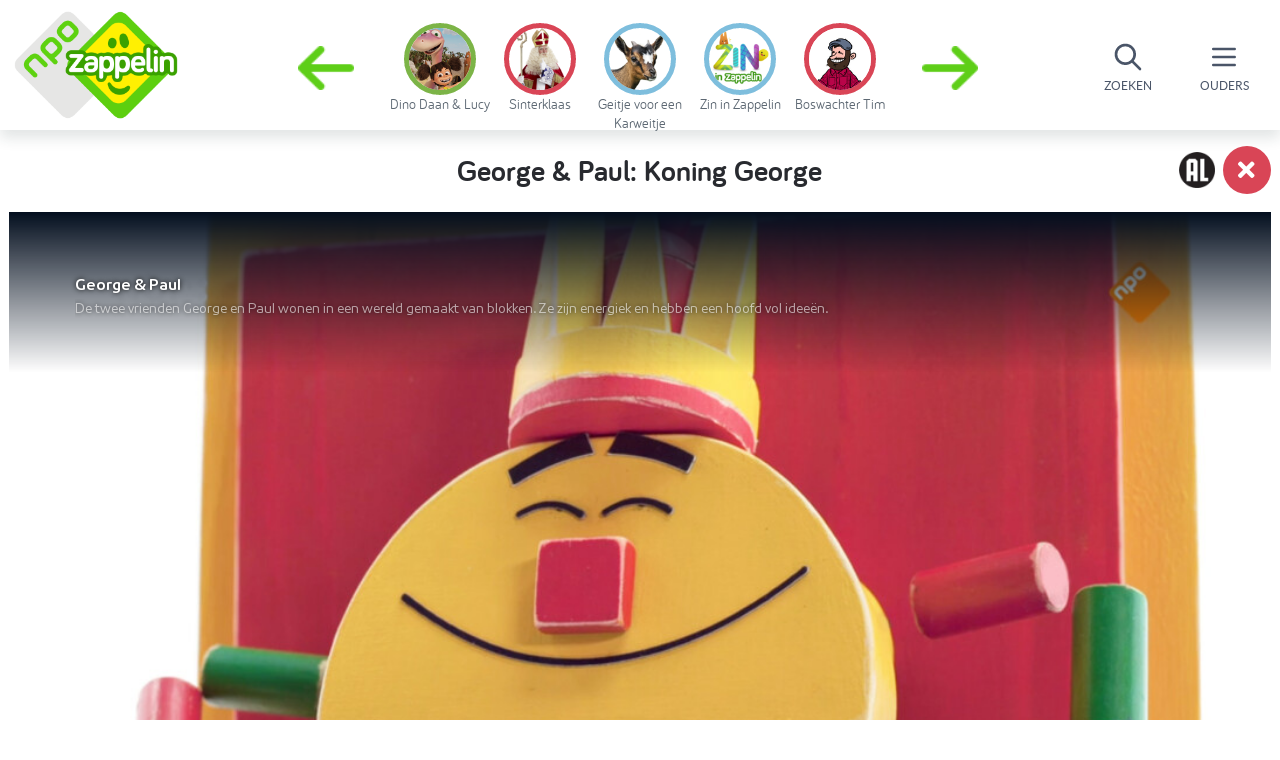

--- FILE ---
content_type: text/html; charset=utf-8
request_url: https://www.zappelin.nl/kinderfilmpjes/programmas/george-paul/gemist/VPWON_1226934
body_size: 9796
content:
<!DOCTYPE html>
<!--[if lt IE 9]>
<script src="http://html5shiv.googlecode.com/svn/trunk/html5.js" type="text/javascript"></script>
<![endif]-->
<!--[if IE 8]>    <html lang="en" class="no-js ie8"> <![endif]-->
<!--[if IE 9]>    <html lang="en" class="no-js ie9"> <![endif]-->
<!--[if IE 11]>   <html lang="en" class="no-js ie11"> <![endif]-->
<html class='no-js' lang='nl'>
<!--<![endif]-->
<head>
<meta charset='utf-8'>
<meta content='width=device-width, initial-scale=1, maximum-scale=1.0' name='viewport'>
<meta content='IE=edge,chrome=1' http-equiv='X-UA-Compatible'>
<meta content='{ enabled: 1, castId: B20A629E }' name='chromecast'>
<meta content='kDV-1mgKrAylu8JFMrpkHcfaJZJ2cmxQCjdmkVv1tPM' name='google-site-verification'>
<meta content='69f9cafcaa2452438dc721b162dff615' name='p:domain_verify'>
<meta content='georgepaul.videos.VPWON_1226934' name='sitestatTag'>
<meta content='app-id=428263410' name='apple-itunes-app'>
<meta content='De twee vrienden George en Paul wonen in een wereld gemaakt van blokken. Ze zijn energiek en hebben een hoofd vol ideeën.' name='description'>
<meta content='/gemist.%23%3CVideosPresenter:0x00007fc087044210%3E' name='canonicalLink'>

<meta content='https://static.zappelin.nl/assets/share-6974dbdc84cee8bd5cacc14dcf9e2ba487463d903c3dc710d6d26cbe7228c17a.jpg' name='og:image'>
<meta content='1024' name='og:image:width'>
<meta content='1024' name='og:image:height'>

<title>George &amp; Paul: Koning George - George &amp; Paul - Zappelin</title>
<link rel="stylesheet" media="screen" href="https://static.zappelin.nl/assets/application-9b7e7dd8b1128333b443d5088f04cf691a71c1dd9ee7877eddd1194375fea28a.css" />
<link rel="stylesheet" media="screen" href="https://static.zappelin.nl/packs/css/application-eacc247f.css" />
<meta name="csrf-param" content="authenticity_token" />
<meta name="csrf-token" content="li9NBCEZHa40YMCY7vkoU14ieJt4ihbpfHj3Gssr35QmqoGjnBVqNyFma1GXgQmhF5aPE8Yy5iWuVOFmAzwiNA==" />
<script src="https://static.zappelin.nl/assets/modernizr.custom.66908-377b83d5ce28b2bf313fb61078c17182bfab9229fcaab14c4d28cbf8f1bfa280.js"></script>
<script>
  window.ccmWrapperVersion = "v1.1";
</script>
<script src="https://static.zappelin.nl/packs/js/cookies-1d2d97851a63dcf34d7d.js"></script>


</head>
<body class='is-ready body--child flex flex-column xl:min-h-screen'>
<div class='flex-initial z-50'>
<div class='z-50 mobile-menu is-hidden l-full-screen-overlay' data-toggle='mobile-menu'>
<div class='mobile-menu__close' data-behavior='toggle' data-target='mobile-menu'></div>
<div class='mobile-menu__inner'>
<a href="/"><div class='mobile-menu__logo'></div>
</a><div class='search-bar--mobile-menu'>
<form class="search-bar search-bar--full search-bar--mobile-menu" action="/zoeken" accept-charset="UTF-8" method="get"><input name="utf8" type="hidden" value="&#x2713;" autocomplete="off" />
<div class='search-bar__icon'></div>
<input type="text" name="q" id="q" value="" placeholder="Zoek..." class="form-input search-bar__input" data-id="parent-search-bar-mobile" />
</form>

</div>
<a class="mobile-menu__item" href="/tv-kijken/gids">Gids</a>

<a class="mobile-menu__item" href="/programmas">Programma&#39;s</a>

<a class="mobile-menu__item" href="/diy">DIY</a>

<a class="mobile-menu__item" href="/jarig">Jarig</a>

<a class="mobile-menu__item u-relative" href="/acties"><div class='badge badge--featured-link'></div>
Acties
</a>
<a class="mobile-menu__item" href="/nieuws">Nieuws</a>

<a class="mobile-menu__item" href="/podcasts">Podcasts</a>

<a class="mobile-menu__item" href="/wekker">Wekker</a>

</div>
</div>

<div class='u-hide-l'>
<div class='absolute right-0 z-40 flex'>
<div class='inline-block parent-menu-btn rounded flex flex-col relative justify-center items-center text-gray-700' data-behavior='toggle' data-focus-on='parent-search-bar-mobile' data-target='mobile-menu'>
<svg class='block h-6 w-6' fill='none' stroke='currentColor' viewBox='0 0 24 24' xmlns='http://www.w3.org/2000/svg'>
<path d='M21 21l-6-6m2-5a7 7 0 11-14 0 7 7 0 0114 0z' stroke-linecap='round' stroke-linejoin='round' stroke-width='2'></path>
</svg>
<div class='parent-menu-btn__text'>Zoeken</div>
</div>
<div class='inline-block parent-menu-btn flex flex-col relative justify-center items-center text-gray-700' data-behavior='toggle' data-target='mobile-menu'>
<svg class='block h-6 w-6' fill='none' stroke='currentColor' viewBox='0 0 24 24' xmlns='http://www.w3.org/2000/svg'>
<path d='M4 6h16M4 12h16M4 18h16' stroke-linecap='round' stroke-linejoin='round' stroke-width='2'></path>
</svg>
<div class='badge badge--featured-link badge--small-hamburger'></div>
<div class='parent-menu-btn__text'>Ouders</div>
</div>
</div>
</div>
<div class='u-hide-l-down u-clearfix' data-behavior='parent-menu'>
<div class='parent-menu overflow-hidden parent-menu--dynamic'>
<div class='parent-menu__bar'>
<div class='flex flex-row-reverse flex-align-center height-100 bg-white'>
<div class='parent-menu-btn parent-menu-btn__close mr-2' data-control='parent-menu'></div>
<div class='flex flex-col items-end xl:flex-row xl:items-center justify-evenly h-full'>
<nav>
<a class="font-bariol font-bold px-3 py-3 ml-2 font-lg text-gray-700 hover:text-white hover:bg-gray-700 rounded-lg " href="/tv-kijken/gids">Gids</a>

<a class="font-bariol font-bold px-3 py-3 ml-2 font-lg text-gray-700 hover:text-white hover:bg-gray-700 rounded-lg " href="/programmas">Programma&#39;s</a>

<a class="font-bariol font-bold px-3 py-3 ml-2 font-lg text-gray-700 hover:text-white hover:bg-gray-700 rounded-lg " href="/diy">DIY</a>

<a class="font-bariol font-bold px-3 py-3 ml-2 font-lg text-gray-700 hover:text-white hover:bg-gray-700 rounded-lg " href="/jarig">Jarig</a>

<a href="/acties"><span class='font-bariol font-bold px-3 py-3 ml-4 font-lg text-gray-700 hover:text-white hover:bg-gray-700 rounded-lg relative '>
<div class='badge badge--featured-link'></div>
Acties
</span>
</a>
<a class="font-bariol font-bold px-3 py-3 ml-2 font-lg text-gray-700 hover:text-white hover:bg-gray-700 rounded-lg " href="/nieuws">Nieuws</a>

<a class="font-bariol font-bold px-3 py-3 ml-2 font-lg text-gray-700 hover:text-white hover:bg-gray-700 rounded-lg " href="/podcasts">Podcasts</a>

<a class="font-bariol font-bold px-3 py-3 ml-2 font-lg text-gray-700 hover:text-white hover:bg-gray-700 rounded-lg " href="/wekker">Wekker</a>

</nav>
<span>
<form class="relative ml-4" action="/zoeken" accept-charset="UTF-8" method="get"><input name="utf8" type="hidden" value="&#x2713;" autocomplete="off" />
<input class='font-lg font-medium block w-64 bg-gray-400 border border-transparent rounded-lg py-3 px-3 text-sm placeholder-gray-900 focus:outline-none focus:bg-gray-200 focus:border-white focus:ring-white focus:text-gray-900 focus:placeholder-gray-500 sm:text-sm' data-id='parent-search-bar' name='q' placeholder='Zoek...' type='text'>
<input class='search-bar__icon' type='submit' value=''>
</form>

</span>
</div>

</div>
</div>
</div>
</div>
<div class='drop-shadow bar lg:flex'>
<div class='flex-0'>
<a class="logo" data-behavior="audio-on-hover" data-src="https://static.zappelin.nl/assets/zappelin-0a6ff10aec73d6c8ba09ac93a5eac413e1fd9d6c26b0a6abb98dc605e4c2fa47.mp3" href="/"></a>
</div>
<div class='character-links-wrapper'>
<div class='character-links'>
<span data-behavior="react" data-react-class="Caroussel" data-react-props="{&quot;characters&quot;:[{&quot;name&quot;:&quot;Geitje voor een Karweitje&quot;,&quot;audio_url&quot;:&quot;https://static.zappelin.nl/attachments/characters/000/000/175/audios/original/Lege_audio.mp3?1765812143&quot;,&quot;image_url&quot;:&quot;https://static.zappelin.nl/attachments/characters/000/000/175/images/menu/Geitje_karakter_subsite.png?1765812143&quot;,&quot;background_color&quot;:&quot;#7EBEDD&quot;,&quot;slug&quot;:&quot;geitje-voor-een-karweitje&quot;,&quot;id&quot;:175},{&quot;name&quot;:&quot;Zin in Zappelin&quot;,&quot;audio_url&quot;:&quot;https://static.zappelin.nl/attachments/characters/000/000/176/audios/original/Lege_audio_%281%29.mp3?1767688128&quot;,&quot;image_url&quot;:&quot;https://static.zappelin.nl/attachments/characters/000/000/176/images/menu/zin_in_zappelin_logo.png?1767688128&quot;,&quot;background_color&quot;:&quot;#7EBEDD&quot;,&quot;slug&quot;:&quot;zin-in-zappelin&quot;,&quot;id&quot;:176},{&quot;name&quot;:&quot;Boswachter Tim&quot;,&quot;audio_url&quot;:&quot;https://static.zappelin.nl/attachments/characters/000/000/094/audios/original/Boswachter_Tim.mp3?1633421721&quot;,&quot;image_url&quot;:&quot;https://static.zappelin.nl/attachments/characters/000/000/094/images/menu/Tim-BB.png?1604478846&quot;,&quot;background_color&quot;:&quot;#D94556&quot;,&quot;slug&quot;:&quot;boswachter-tim&quot;,&quot;id&quot;:94},{&quot;name&quot;:&quot;Mojo Fliptop&quot;,&quot;audio_url&quot;:&quot;https://static.zappelin.nl/attachments/characters/000/000/173/audios/original/Lege_audio.mp3?1757594103&quot;,&quot;image_url&quot;:&quot;https://static.zappelin.nl/attachments/characters/000/000/173/images/menu/Mojo-fliptop-zappelin.png?1757594103&quot;,&quot;background_color&quot;:&quot;#7EBEDD&quot;,&quot;slug&quot;:&quot;mojo-fliptop&quot;,&quot;id&quot;:173},{&quot;name&quot;:&quot;Lena&#39;s Dieren&quot;,&quot;audio_url&quot;:&quot;https://static.zappelin.nl/attachments/characters/000/000/170/audios/original/lenasdieren.mp3?1747990047&quot;,&quot;image_url&quot;:&quot;https://static.zappelin.nl/attachments/characters/000/000/170/images/menu/Lena&#39;s_dieren.png?1745562980&quot;,&quot;background_color&quot;:&quot;#E79A3D&quot;,&quot;slug&quot;:&quot;lena-s-dieren&quot;,&quot;id&quot;:170},{&quot;name&quot;:&quot;De cadeaufabriek&quot;,&quot;audio_url&quot;:&quot;https://static.zappelin.nl/attachments/characters/000/000/167/audios/original/Lege_audio.mp3?1733990367&quot;,&quot;image_url&quot;:&quot;https://static.zappelin.nl/attachments/characters/000/000/167/images/menu/Cadeaufabriek_Vierkant_Zappelin.png?1733990367&quot;,&quot;background_color&quot;:&quot;#FFF00A&quot;,&quot;slug&quot;:&quot;de-cadeaufabriek&quot;,&quot;id&quot;:167},{&quot;name&quot;:&quot;Ta-daaa&quot;,&quot;audio_url&quot;:&quot;https://static.zappelin.nl/attachments/characters/000/000/165/audios/original/06-Tadaaa-op-zwart-_AudioTrimmer.com_.mp3?1732704633&quot;,&quot;image_url&quot;:&quot;https://static.zappelin.nl/attachments/characters/000/000/165/images/menu/karakter_Tadaaa.png?1731078128&quot;,&quot;background_color&quot;:&quot;#FFF00A&quot;,&quot;slug&quot;:&quot;ta-daaa&quot;,&quot;id&quot;:165},{&quot;name&quot;:&quot;Yoga mee met Roos&quot;,&quot;audio_url&quot;:&quot;https://static.zappelin.nl/attachments/characters/000/000/105/audios/original/07_VO_YOGA_MEE_MET_ROOS_mp3.mp3?1622554223&quot;,&quot;image_url&quot;:&quot;https://static.zappelin.nl/attachments/characters/000/000/105/images/menu/Karakterpagina_yoyoga-1.png?1616143802&quot;,&quot;background_color&quot;:&quot;#FFF00A&quot;,&quot;slug&quot;:&quot;yoga-mee-met-roos&quot;,&quot;id&quot;:105},{&quot;name&quot;:&quot;Paw Patrol&quot;,&quot;audio_url&quot;:&quot;https://static.zappelin.nl/attachments/characters/000/000/163/audios/original/Paw_Patrol.mp3?1726228552&quot;,&quot;image_url&quot;:&quot;https://static.zappelin.nl/attachments/characters/000/000/163/images/menu/paw-patrol-zappelin.png?1727357564&quot;,&quot;background_color&quot;:&quot;#7EBEDD&quot;,&quot;slug&quot;:&quot;paw-patrol&quot;,&quot;id&quot;:163},{&quot;name&quot;:&quot;Zappelin Mini&#39;s&quot;,&quot;audio_url&quot;:&quot;https://static.zappelin.nl/attachments/characters/000/000/151/audios/original/Zappelin_mini&#39;s_audio.mp3?1700731185&quot;,&quot;image_url&quot;:&quot;https://static.zappelin.nl/attachments/characters/000/000/151/images/menu/Zappelin_Mini&#39;s.png?1700477307&quot;,&quot;background_color&quot;:&quot;#7EBEDD&quot;,&quot;slug&quot;:&quot;zappelin-mini-s&quot;,&quot;id&quot;:151},{&quot;name&quot;:&quot;Zappelin Brigade&quot;,&quot;audio_url&quot;:&quot;https://static.zappelin.nl/attachments/characters/000/000/138/audios/original/Zappelin-brigade.mp3?1680188794&quot;,&quot;image_url&quot;:&quot;https://static.zappelin.nl/attachments/characters/000/000/138/images/menu/Zappelin_Brigade.png?1714472842&quot;,&quot;background_color&quot;:&quot;#7CB447&quot;,&quot;slug&quot;:&quot;zappelin-brigade&quot;,&quot;id&quot;:138},{&quot;name&quot;:&quot;Muizenhuis&quot;,&quot;audio_url&quot;:&quot;https://static.zappelin.nl/attachments/characters/000/000/155/audios/original/Muizenhuis_stem..mp3?1709562264&quot;,&quot;image_url&quot;:&quot;https://static.zappelin.nl/attachments/characters/000/000/155/images/menu/Muizenhuis.png?1709544621&quot;,&quot;background_color&quot;:&quot;#FFF00A&quot;,&quot;slug&quot;:&quot;muizenhuis&quot;,&quot;id&quot;:155},{&quot;name&quot;:&quot;Soy&quot;,&quot;audio_url&quot;:&quot;https://static.zappelin.nl/attachments/characters/000/000/114/audios/original/Soy.mp3?1633421705&quot;,&quot;image_url&quot;:&quot;https://static.zappelin.nl/attachments/characters/000/000/114/images/menu/soy_karakter.png?1631011326&quot;,&quot;background_color&quot;:&quot;#E79A3D&quot;,&quot;slug&quot;:&quot;soy&quot;,&quot;id&quot;:114},{&quot;name&quot;:&quot;Jottum&quot;,&quot;audio_url&quot;:&quot;https://static.zappelin.nl/attachments/characters/000/000/137/audios/original/jottum.mp3?1679400605&quot;,&quot;image_url&quot;:&quot;https://static.zappelin.nl/attachments/characters/000/000/137/images/menu/jottum_nieuwe_karakter.png?1732629690&quot;,&quot;background_color&quot;:&quot;#7EBEDD&quot;,&quot;slug&quot;:&quot;jottum&quot;,&quot;id&quot;:137},{&quot;name&quot;:&quot;Ezel Chiel&quot;,&quot;audio_url&quot;:&quot;https://static.zappelin.nl/attachments/characters/000/000/152/audios/original/Ezel_Chiel.mp3?1703013168&quot;,&quot;image_url&quot;:&quot;https://static.zappelin.nl/attachments/characters/000/000/152/images/menu/ezelchiel1.png?1703013168&quot;,&quot;background_color&quot;:&quot;#D94556&quot;,&quot;slug&quot;:&quot;ezel-chiel&quot;,&quot;id&quot;:152},{&quot;name&quot;:&quot;Ezelsoren&quot;,&quot;audio_url&quot;:&quot;https://static.zappelin.nl/attachments/characters/000/000/099/audios/original/VO_Ezelsoren.mp3?1607079944&quot;,&quot;image_url&quot;:&quot;https://static.zappelin.nl/attachments/characters/000/000/099/images/menu/KarakterAfbl_Ezelsoren_V2.png?1612798750&quot;,&quot;background_color&quot;:&quot;#15A521&quot;,&quot;slug&quot;:&quot;ezelsoren&quot;,&quot;id&quot;:99},{&quot;name&quot;:&quot;Agent Binky&quot;,&quot;audio_url&quot;:&quot;https://static.zappelin.nl/attachments/characters/000/000/145/audios/original/Agent_Binky.mp3?1691410402&quot;,&quot;image_url&quot;:&quot;https://static.zappelin.nl/attachments/characters/000/000/145/images/menu/agent_binky.png?1691410402&quot;,&quot;background_color&quot;:&quot;#D94556&quot;,&quot;slug&quot;:&quot;agent-binky&quot;,&quot;id&quot;:145},{&quot;name&quot;:&quot;Ukkepukkies&quot;,&quot;audio_url&quot;:&quot;https://static.zappelin.nl/attachments/characters/000/000/128/audios/original/ukkepukkies.mp3?1662031482&quot;,&quot;image_url&quot;:&quot;https://static.zappelin.nl/attachments/characters/000/000/128/images/menu/ukkepukkies.png?1662031482&quot;,&quot;background_color&quot;:&quot;#FFF00A&quot;,&quot;slug&quot;:&quot;ukkepukkies&quot;,&quot;id&quot;:128},{&quot;name&quot;:&quot;Sprookjes met Roos&quot;,&quot;audio_url&quot;:&quot;https://static.zappelin.nl/attachments/characters/000/000/136/audios/original/Sprookjes_met_Roos.mp3?1671807704&quot;,&quot;image_url&quot;:&quot;https://static.zappelin.nl/attachments/characters/000/000/136/images/menu/Sprookjes_met_Roos.png?1671807704&quot;,&quot;background_color&quot;:&quot;#D94556&quot;,&quot;slug&quot;:&quot;sprookjes-met-roos&quot;,&quot;id&quot;:136},{&quot;name&quot;:&quot;Nurdys&quot;,&quot;audio_url&quot;:&quot;https://static.zappelin.nl/attachments/characters/000/000/149/audios/original/Audio_Nurdys.mp3?1696854429&quot;,&quot;image_url&quot;:&quot;https://static.zappelin.nl/attachments/characters/000/000/149/images/menu/Nurdy_png.png?1696854429&quot;,&quot;background_color&quot;:&quot;#7EBEDD&quot;,&quot;slug&quot;:&quot;nurdys&quot;,&quot;id&quot;:149},{&quot;name&quot;:&quot;De Smurfen&quot;,&quot;audio_url&quot;:&quot;https://static.zappelin.nl/attachments/characters/000/000/060/audios/original/smurfen.mp3?1561024730&quot;,&quot;image_url&quot;:&quot;https://static.zappelin.nl/attachments/characters/000/000/060/images/menu/ZPLS_SmurfenKarakterThumbnail_V2.png?1630067086&quot;,&quot;background_color&quot;:&quot;#7CB447&quot;,&quot;slug&quot;:&quot;de-smurfen&quot;,&quot;id&quot;:60},{&quot;name&quot;:&quot;Biff \u0026 Chip&quot;,&quot;audio_url&quot;:&quot;https://static.zappelin.nl/attachments/characters/000/000/146/audios/original/Biff-en-Chip.mp3?1691486517&quot;,&quot;image_url&quot;:&quot;https://static.zappelin.nl/attachments/characters/000/000/146/images/menu/Biff___Chip.png?1691486517&quot;,&quot;background_color&quot;:&quot;#15A521&quot;,&quot;slug&quot;:&quot;biff-chip&quot;,&quot;id&quot;:146},{&quot;name&quot;:&quot;Kabam&quot;,&quot;audio_url&quot;:&quot;https://static.zappelin.nl/attachments/characters/000/000/133/audios/original/KABAM.mp3?1669638016&quot;,&quot;image_url&quot;:&quot;https://static.zappelin.nl/attachments/characters/000/000/133/images/menu/KABAM.png?1669638016&quot;,&quot;background_color&quot;:&quot;#7EBEDD&quot;,&quot;slug&quot;:&quot;kabam&quot;,&quot;id&quot;:133},{&quot;name&quot;:&quot;Prinses Spiegelbelle&quot;,&quot;audio_url&quot;:&quot;https://static.zappelin.nl/attachments/characters/000/000/127/audios/original/prinses-spiegelbelle.mp3?1662031105&quot;,&quot;image_url&quot;:&quot;https://static.zappelin.nl/attachments/characters/000/000/127/images/menu/prinses-spiegelbelle.png?1662031105&quot;,&quot;background_color&quot;:&quot;#E79A3D&quot;,&quot;slug&quot;:&quot;prinses-spiegelbelle&quot;,&quot;id&quot;:127},{&quot;name&quot;:&quot;De Boterhamshow&quot;,&quot;audio_url&quot;:&quot;https://static.zappelin.nl/attachments/characters/000/000/020/audios/original/De_Boterhamshow.mp3?1534504209&quot;,&quot;image_url&quot;:&quot;https://static.zappelin.nl/attachments/characters/000/000/020/images/menu/DeBoterhamshow.png?1596682991&quot;,&quot;background_color&quot;:&quot;#D94556&quot;,&quot;slug&quot;:&quot;de-boterhamshow&quot;,&quot;id&quot;:20},{&quot;name&quot;:&quot;Het herriehofje&quot;,&quot;audio_url&quot;:&quot;https://static.zappelin.nl/attachments/characters/000/000/125/audios/original/Het_Herriehofje.mp3?1649251276&quot;,&quot;image_url&quot;:&quot;https://static.zappelin.nl/attachments/characters/000/000/125/images/menu/Optie_1.png?1649251276&quot;,&quot;background_color&quot;:&quot;#7EBEDD&quot;,&quot;slug&quot;:&quot;het-herriehofje&quot;,&quot;id&quot;:125},{&quot;name&quot;:&quot;Pinokkio&quot;,&quot;audio_url&quot;:&quot;https://static.zappelin.nl/attachments/characters/000/000/121/audios/original/ZPL_PinokkioAudio_V1.mp3?1641564304&quot;,&quot;image_url&quot;:&quot;https://static.zappelin.nl/attachments/characters/000/000/121/images/menu/ZPL_PinokkioKarakterIcon_V1.png?1641564304&quot;,&quot;background_color&quot;:&quot;#7EBEDD&quot;,&quot;slug&quot;:&quot;pinokkio&quot;,&quot;id&quot;:121},{&quot;name&quot;:&quot;Tappy de Tapdanser&quot;,&quot;audio_url&quot;:&quot;https://static.zappelin.nl/attachments/characters/000/000/119/audios/original/ZPL_TappyDeTapdanser_Audio.mp3?1640011402&quot;,&quot;image_url&quot;:&quot;https://static.zappelin.nl/attachments/characters/000/000/119/images/menu/ZPL_TappyTapdanser_Avatar_V1.png?1638195595&quot;,&quot;background_color&quot;:&quot;#D94556&quot;,&quot;slug&quot;:&quot;tappy-de-tapdanser&quot;,&quot;id&quot;:119},{&quot;name&quot;:&quot;Ieniemienie&quot;,&quot;audio_url&quot;:&quot;https://static.zappelin.nl/attachments/characters/000/000/015/audios/original/ieniemienie.mp3?1535373435&quot;,&quot;image_url&quot;:&quot;https://static.zappelin.nl/attachments/characters/000/000/015/images/menu/Ieniemienie.png?1596682990&quot;,&quot;background_color&quot;:&quot;#65D1C6&quot;,&quot;slug&quot;:&quot;ieniemienie&quot;,&quot;id&quot;:15},{&quot;name&quot;:&quot;Pino&quot;,&quot;audio_url&quot;:&quot;https://static.zappelin.nl/attachments/characters/000/000/013/audios/original/pino.mp3?1535373408&quot;,&quot;image_url&quot;:&quot;https://static.zappelin.nl/attachments/characters/000/000/013/images/menu/Pino.png?1596682990&quot;,&quot;background_color&quot;:&quot;#15A521&quot;,&quot;slug&quot;:&quot;pino&quot;,&quot;id&quot;:13},{&quot;name&quot;:&quot;Elmo&quot;,&quot;audio_url&quot;:&quot;https://static.zappelin.nl/attachments/characters/000/000/011/audios/original/elmo.mp3?1535373445&quot;,&quot;image_url&quot;:&quot;https://static.zappelin.nl/attachments/characters/000/000/011/images/menu/Zappelin-Elmo.png?1614154956&quot;,&quot;background_color&quot;:&quot;#D94556&quot;,&quot;slug&quot;:&quot;elmo&quot;,&quot;id&quot;:11},{&quot;name&quot;:&quot;Buurvrouw Rian \u0026 Postbode Bert&quot;,&quot;audio_url&quot;:&quot;https://static.zappelin.nl/attachments/characters/000/000/115/audios/original/Buurvrouw_Rian_en_postbode_Bert.mp3?1633421739&quot;,&quot;image_url&quot;:&quot;https://static.zappelin.nl/attachments/characters/000/000/115/images/menu/postbode_en_buurvrouw.png?1632834202&quot;,&quot;background_color&quot;:&quot;#FFF00A&quot;,&quot;slug&quot;:&quot;buurvrouw-rian-postbode-bert&quot;,&quot;id&quot;:115},{&quot;name&quot;:&quot;HipHopHop&quot;,&quot;audio_url&quot;:&quot;https://static.zappelin.nl/attachments/characters/000/000/097/audios/original/VO_HipHopHop.mp3?1607079956&quot;,&quot;image_url&quot;:&quot;https://static.zappelin.nl/attachments/characters/000/000/097/images/menu/HHH_-_karakter_afbeelding_2kopie.png?1597221187&quot;,&quot;background_color&quot;:&quot;#7EBEDD&quot;,&quot;slug&quot;:&quot;hiphophop&quot;,&quot;id&quot;:97},{&quot;name&quot;:&quot;Lief Monster&quot;,&quot;audio_url&quot;:&quot;https://static.zappelin.nl/attachments/characters/000/000/110/audios/original/Lief_Monster.mp3?1630587677&quot;,&quot;image_url&quot;:&quot;https://static.zappelin.nl/attachments/characters/000/000/110/images/menu/LiefMonster.png?1630587677&quot;,&quot;background_color&quot;:&quot;#D94556&quot;,&quot;slug&quot;:&quot;lief-monster&quot;,&quot;id&quot;:110},{&quot;name&quot;:&quot;Vreemde Eend&quot;,&quot;audio_url&quot;:&quot;https://static.zappelin.nl/attachments/characters/000/000/107/audios/original/VreemdeEend.mp3?1626940249&quot;,&quot;image_url&quot;:&quot;https://static.zappelin.nl/attachments/characters/000/000/107/images/menu/Vreemdeeend.png?1624260097&quot;,&quot;background_color&quot;:&quot;#D94556&quot;,&quot;slug&quot;:&quot;vreemde-eend&quot;,&quot;id&quot;:107},{&quot;name&quot;:&quot;Woezel \u0026 Pip&quot;,&quot;audio_url&quot;:&quot;https://static.zappelin.nl/attachments/characters/000/000/008/audios/original/woezel-pip.mp3?1535373829&quot;,&quot;image_url&quot;:&quot;https://static.zappelin.nl/attachments/characters/000/000/008/images/menu/WoezelEnPip.png?1596682989&quot;,&quot;background_color&quot;:&quot;#7EBEDD&quot;,&quot;slug&quot;:&quot;woezel-pip&quot;,&quot;id&quot;:8},{&quot;name&quot;:&quot;Jill&quot;,&quot;audio_url&quot;:&quot;https://static.zappelin.nl/attachments/characters/000/000/103/audios/original/VO_JILL_V2.mp3?1620383703&quot;,&quot;image_url&quot;:&quot;https://static.zappelin.nl/attachments/characters/000/000/103/images/menu/Jillgoed.png?1614588644&quot;,&quot;background_color&quot;:&quot;#7EBEDD&quot;,&quot;slug&quot;:&quot;jill&quot;,&quot;id&quot;:103},{&quot;name&quot;:&quot;Het Zandkasteel&quot;,&quot;audio_url&quot;:&quot;https://static.zappelin.nl/attachments/characters/000/000/018/audios/original/het_zandkasteel.mp3?1534504278&quot;,&quot;image_url&quot;:&quot;https://static.zappelin.nl/attachments/characters/000/000/018/images/menu/Zandkasteel.png?1596682990&quot;,&quot;background_color&quot;:&quot;#FFF00A&quot;,&quot;slug&quot;:&quot;het-zandkasteel&quot;,&quot;id&quot;:18},{&quot;name&quot;:&quot;Nils Holgersson&quot;,&quot;audio_url&quot;:&quot;https://static.zappelin.nl/attachments/characters/000/000/030/audios/original/Nils_Holgersson.mp3?1544191974&quot;,&quot;image_url&quot;:&quot;https://static.zappelin.nl/attachments/characters/000/000/030/images/menu/Nils_Holgersson.png?1596682992&quot;,&quot;background_color&quot;:&quot;#7EBEDD&quot;,&quot;slug&quot;:&quot;nils-holgersson&quot;,&quot;id&quot;:30},{&quot;name&quot;:&quot;Teletubbies&quot;,&quot;audio_url&quot;:&quot;https://static.zappelin.nl/attachments/characters/000/000/022/audios/original/teletubbies.mp3?1540903584&quot;,&quot;image_url&quot;:&quot;https://static.zappelin.nl/attachments/characters/000/000/022/images/menu/teletubbies.png?1596682991&quot;,&quot;background_color&quot;:&quot;#7EBEDD&quot;,&quot;slug&quot;:&quot;teletubbies&quot;,&quot;id&quot;:22},{&quot;name&quot;:&quot;Joe&quot;,&quot;audio_url&quot;:&quot;https://static.zappelin.nl/attachments/characters/000/000/027/audios/original/Fenna_-_Joe.mp3?1541496654&quot;,&quot;image_url&quot;:&quot;https://static.zappelin.nl/attachments/characters/000/000/027/images/menu/ZPLK_Joe.png?1596682992&quot;,&quot;background_color&quot;:&quot;#FFF00A&quot;,&quot;slug&quot;:&quot;joe&quot;,&quot;id&quot;:27},{&quot;name&quot;:&quot;Poesjes&quot;,&quot;audio_url&quot;:&quot;https://static.zappelin.nl/attachments/characters/000/000/033/audios/original/Poesjes.mp3?1544192140&quot;,&quot;image_url&quot;:&quot;https://static.zappelin.nl/attachments/characters/000/000/033/images/menu/Poesjes.png?1596682992&quot;,&quot;background_color&quot;:&quot;#15A521&quot;,&quot;slug&quot;:&quot;poesjes&quot;,&quot;id&quot;:33},{&quot;name&quot;:&quot;Abi&quot;,&quot;audio_url&quot;:&quot;https://static.zappelin.nl/attachments/characters/000/000/001/audios/original/abi.mp3?1535373934&quot;,&quot;image_url&quot;:&quot;https://static.zappelin.nl/attachments/characters/000/000/001/images/menu/Abi_transparant.png?1596682988&quot;,&quot;background_color&quot;:&quot;#FFF00A&quot;,&quot;slug&quot;:&quot;abi&quot;,&quot;id&quot;:1},{&quot;name&quot;:&quot;Sien van Sellingen&quot;,&quot;audio_url&quot;:&quot;https://static.zappelin.nl/attachments/characters/000/000/007/audios/original/sien-van-sellingen.mp3?1535373842&quot;,&quot;image_url&quot;:&quot;https://static.zappelin.nl/attachments/characters/000/000/007/images/menu/Sien_transparant.png?1596682989&quot;,&quot;background_color&quot;:&quot;#15A521&quot;,&quot;slug&quot;:&quot;sien-van-sellingen&quot;,&quot;id&quot;:7},{&quot;name&quot;:&quot;Tumblies&quot;,&quot;audio_url&quot;:&quot;https://static.zappelin.nl/attachments/characters/000/000/002/audios/original/tumblies.mp3?1535373924&quot;,&quot;image_url&quot;:&quot;https://static.zappelin.nl/attachments/characters/000/000/002/images/menu/Tumblies.png?1596682988&quot;,&quot;background_color&quot;:&quot;#E79A3D&quot;,&quot;slug&quot;:&quot;tumblies&quot;,&quot;id&quot;:2},{&quot;name&quot;:&quot;Olivia&quot;,&quot;audio_url&quot;:&quot;https://static.zappelin.nl/attachments/characters/000/000/071/audios/original/OliviaGOED.mp3?1562313047&quot;,&quot;image_url&quot;:&quot;https://static.zappelin.nl/attachments/characters/000/000/071/images/menu/oliviakarakterkopie.png?1596682998&quot;,&quot;background_color&quot;:&quot;#7EBEDD&quot;,&quot;slug&quot;:&quot;olivia&quot;,&quot;id&quot;:71},{&quot;name&quot;:&quot;Purk&quot;,&quot;audio_url&quot;:&quot;https://static.zappelin.nl/attachments/characters/000/000/014/audios/original/purk.mp3?1535373423&quot;,&quot;image_url&quot;:&quot;https://static.zappelin.nl/attachments/characters/000/000/014/images/menu/Purk.png?1596682990&quot;,&quot;background_color&quot;:&quot;#FFF00A&quot;,&quot;slug&quot;:&quot;purk&quot;,&quot;id&quot;:14},{&quot;name&quot;:&quot;Nora zoekt een sport&quot;,&quot;audio_url&quot;:&quot;https://static.zappelin.nl/attachments/characters/000/000/005/audios/original/nora-zoekt-een-sport.mp3?1535373872&quot;,&quot;image_url&quot;:&quot;https://static.zappelin.nl/attachments/characters/000/000/005/images/menu/nora_transparant.png?1596682989&quot;,&quot;background_color&quot;:&quot;#65D1C6&quot;,&quot;slug&quot;:&quot;nora-zoekt-een-sport&quot;,&quot;id&quot;:5},{&quot;name&quot;:&quot;Clangers&quot;,&quot;audio_url&quot;:&quot;https://static.zappelin.nl/attachments/characters/000/000/055/audios/original/Lege_audio.mp3?1731599007&quot;,&quot;image_url&quot;:&quot;https://static.zappelin.nl/attachments/characters/000/000/055/images/menu/ClangersKarakters.png?1596682995&quot;,&quot;background_color&quot;:&quot;#7EBEDD&quot;,&quot;slug&quot;:&quot;clangers&quot;,&quot;id&quot;:55},{&quot;name&quot;:&quot;Bob de Bouwer&quot;,&quot;audio_url&quot;:&quot;https://static.zappelin.nl/attachments/characters/000/000/057/audios/original/bob-de-bouwer.mp3?1559122763&quot;,&quot;image_url&quot;:&quot;https://static.zappelin.nl/attachments/characters/000/000/057/images/menu/KarakterBobdeBouwer.png?1596682995&quot;,&quot;background_color&quot;:&quot;#7EBEDD&quot;,&quot;slug&quot;:&quot;bob-de-bouwer&quot;,&quot;id&quot;:57},{&quot;name&quot;:&quot;Inui&quot;,&quot;audio_url&quot;:&quot;https://static.zappelin.nl/attachments/characters/000/000/044/audios/original/Inui.mp3?1562147385&quot;,&quot;image_url&quot;:&quot;https://static.zappelin.nl/attachments/characters/000/000/044/images/menu/Inui.png?1596682993&quot;,&quot;background_color&quot;:&quot;#65D1C6&quot;,&quot;slug&quot;:&quot;inui&quot;,&quot;id&quot;:44},{&quot;name&quot;:&quot;Raad eens hoeveel...&quot;,&quot;audio_url&quot;:&quot;https://static.zappelin.nl/attachments/characters/000/000/075/audios/original/RaadEensHoeveelIkVanJeHou.mp3?1562326563&quot;,&quot;image_url&quot;:&quot;https://static.zappelin.nl/attachments/characters/000/000/075/images/menu/raadeens.png?1596682999&quot;,&quot;background_color&quot;:&quot;#15A521&quot;,&quot;slug&quot;:&quot;raad-eens-hoeveel&quot;,&quot;id&quot;:75},{&quot;name&quot;:&quot;Nelli \u0026 Nora&quot;,&quot;audio_url&quot;:&quot;https://static.zappelin.nl/attachments/characters/000/000/046/audios/original/Nelli_en_Nora.mp3?1544193688&quot;,&quot;image_url&quot;:&quot;https://static.zappelin.nl/attachments/characters/000/000/046/images/menu/nellinora.png?1596682994&quot;,&quot;background_color&quot;:&quot;#FFF00A&quot;,&quot;slug&quot;:&quot;nelli-nora&quot;,&quot;id&quot;:46},{&quot;name&quot;:&quot;Tip de Muis&quot;,&quot;audio_url&quot;:&quot;https://static.zappelin.nl/attachments/characters/000/000/063/audios/original/tip-de-muis.mp3?1561363325&quot;,&quot;image_url&quot;:&quot;https://static.zappelin.nl/attachments/characters/000/000/063/images/menu/TipdeMuisKarakterIcon.png?1596682997&quot;,&quot;background_color&quot;:&quot;#D94556&quot;,&quot;slug&quot;:&quot;tip-de-muis&quot;,&quot;id&quot;:63},{&quot;name&quot;:&quot;Moomin Vallei&quot;,&quot;audio_url&quot;:&quot;https://static.zappelin.nl/attachments/characters/000/000/090/audios/original/Moomin_Vallei.mp3?1583138187&quot;,&quot;image_url&quot;:&quot;https://static.zappelin.nl/attachments/characters/000/000/090/images/menu/KarakterAfbl_MoominVallei_V2.png?1612788404&quot;,&quot;background_color&quot;:&quot;#7EBEDD&quot;,&quot;slug&quot;:&quot;moomin-vallei&quot;,&quot;id&quot;:90},{&quot;name&quot;:&quot;Buurman \u0026 Buurman&quot;,&quot;audio_url&quot;:&quot;https://static.zappelin.nl/attachments/characters/000/000/048/audios/original/buurman-buurman.mp3?1547551229&quot;,&quot;image_url&quot;:&quot;https://static.zappelin.nl/attachments/characters/000/000/048/images/menu/BB.png?1596682994&quot;,&quot;background_color&quot;:&quot;#D94556&quot;,&quot;slug&quot;:&quot;buurman-buurman&quot;,&quot;id&quot;:48},{&quot;name&quot;:&quot;Kerst met Linus&quot;,&quot;audio_url&quot;:&quot;https://static.zappelin.nl/attachments/characters/000/000/134/audios/original/kerst-met-linus.mp3?1671550279&quot;,&quot;image_url&quot;:&quot;https://static.zappelin.nl/attachments/characters/000/000/134/images/menu/kerst-met-linuss.png?1669912980&quot;,&quot;background_color&quot;:&quot;#7EBEDD&quot;,&quot;slug&quot;:&quot;kerst-met-linus&quot;,&quot;id&quot;:134},{&quot;name&quot;:&quot;Klumpies&quot;,&quot;audio_url&quot;:&quot;https://static.zappelin.nl/attachments/characters/000/000/068/audios/original/Klumpies.mp3?1562226520&quot;,&quot;image_url&quot;:&quot;https://static.zappelin.nl/attachments/characters/000/000/068/images/menu/KlumpiesKarakterIcon.png?1596682998&quot;,&quot;background_color&quot;:&quot;#FFF00A&quot;,&quot;slug&quot;:&quot;klumpies&quot;,&quot;id&quot;:68},{&quot;name&quot;:&quot;Noddy de detective&quot;,&quot;audio_url&quot;:&quot;https://static.zappelin.nl/attachments/characters/000/000/062/audios/original/NoddyDeDetective.mp3?1562855955&quot;,&quot;image_url&quot;:&quot;https://static.zappelin.nl/attachments/characters/000/000/062/images/menu/Noddy.png?1596682997&quot;,&quot;background_color&quot;:&quot;#15A521&quot;,&quot;slug&quot;:&quot;noddy-de-detective&quot;,&quot;id&quot;:62},{&quot;name&quot;:&quot;Masha en de Beer&quot;,&quot;audio_url&quot;:&quot;https://static.zappelin.nl/attachments/characters/000/000/058/audios/original/masha-en-de-beer.mp3?1559647841&quot;,&quot;image_url&quot;:&quot;https://static.zappelin.nl/attachments/characters/000/000/058/images/menu/ZPLK_MachaEnDeBeer.png?1596682996&quot;,&quot;background_color&quot;:&quot;#D94556&quot;,&quot;slug&quot;:&quot;masha-en-de-beer&quot;,&quot;id&quot;:58},{&quot;name&quot;:&quot;Olly&quot;,&quot;audio_url&quot;:&quot;https://static.zappelin.nl/attachments/characters/000/000/031/audios/original/Olly.mp3?1544192009&quot;,&quot;image_url&quot;:&quot;https://static.zappelin.nl/attachments/characters/000/000/031/images/menu/Olly.png?1596682992&quot;,&quot;background_color&quot;:&quot;#65D1C6&quot;,&quot;slug&quot;:&quot;olly&quot;,&quot;id&quot;:31},{&quot;name&quot;:&quot;Bollie \u0026 Billie&quot;,&quot;audio_url&quot;:&quot;https://static.zappelin.nl/attachments/characters/000/000/067/audios/original/BollieEnBillie.mp3?1562226444&quot;,&quot;image_url&quot;:&quot;https://static.zappelin.nl/attachments/characters/000/000/067/images/menu/BillieBollieKarakterIcon.png?1596682998&quot;,&quot;background_color&quot;:&quot;#D94556&quot;,&quot;slug&quot;:&quot;bollie-billie&quot;,&quot;id&quot;:67},{&quot;name&quot;:&quot;Maya de Bij&quot;,&quot;audio_url&quot;:&quot;https://static.zappelin.nl/attachments/characters/000/000/081/audios/original/MayaDeBij.mp3?1563795454&quot;,&quot;image_url&quot;:&quot;https://static.zappelin.nl/attachments/characters/000/000/081/images/menu/maya.png?1596683000&quot;,&quot;background_color&quot;:&quot;#D94556&quot;,&quot;slug&quot;:&quot;maya-de-bij&quot;,&quot;id&quot;:81},{&quot;name&quot;:&quot;Duggee&quot;,&quot;audio_url&quot;:&quot;https://static.zappelin.nl/attachments/characters/000/000/043/audios/original/Duggee.mp3?1544193326&quot;,&quot;image_url&quot;:&quot;https://static.zappelin.nl/attachments/characters/000/000/043/images/menu/Duggee.png?1596682993&quot;,&quot;background_color&quot;:&quot;#15A521&quot;,&quot;slug&quot;:&quot;duggee&quot;,&quot;id&quot;:43},{&quot;name&quot;:&quot;Sarah \u0026 Eend&quot;,&quot;audio_url&quot;:&quot;https://static.zappelin.nl/attachments/characters/000/000/035/audios/original/Sarah_en_Eend.mp3?1544192229&quot;,&quot;image_url&quot;:&quot;https://static.zappelin.nl/attachments/characters/000/000/035/images/menu/Sarah_en_Eend.png?1596682992&quot;,&quot;background_color&quot;:&quot;#E79A3D&quot;,&quot;slug&quot;:&quot;sarah-eend&quot;,&quot;id&quot;:35},{&quot;name&quot;:&quot;Picknick met Taart&quot;,&quot;audio_url&quot;:&quot;https://static.zappelin.nl/attachments/characters/000/000/006/audios/original/picknick-met-taart.mp3?1535373857&quot;,&quot;image_url&quot;:&quot;https://static.zappelin.nl/attachments/characters/000/000/006/images/menu/ZPLK_PicknickMetTaart.png?1596682989&quot;,&quot;background_color&quot;:&quot;#E79A3D&quot;,&quot;slug&quot;:&quot;picknick-met-taart&quot;,&quot;id&quot;:6},{&quot;name&quot;:&quot;Waffel de Wonderhond&quot;,&quot;audio_url&quot;:&quot;https://static.zappelin.nl/attachments/characters/000/000/076/audios/original/WaffelDeWonderhond.mp3?1562573404&quot;,&quot;image_url&quot;:&quot;https://static.zappelin.nl/attachments/characters/000/000/076/images/menu/Waffel.png?1596682999&quot;,&quot;background_color&quot;:&quot;#FFF00A&quot;,&quot;slug&quot;:&quot;waffel-de-wonderhond&quot;,&quot;id&quot;:76},{&quot;name&quot;:&quot;Pieter Konijn&quot;,&quot;audio_url&quot;:&quot;https://static.zappelin.nl/attachments/characters/000/000/073/audios/original/PieterKonijn.mp3?1562315333&quot;,&quot;image_url&quot;:&quot;https://static.zappelin.nl/attachments/characters/000/000/073/images/menu/PieterKonijn.png?1596682999&quot;,&quot;background_color&quot;:&quot;#FFF00A&quot;,&quot;slug&quot;:&quot;pieter-konijn&quot;,&quot;id&quot;:73},{&quot;name&quot;:&quot;Aap Poot Pies&quot;,&quot;audio_url&quot;:&quot;https://static.zappelin.nl/attachments/characters/000/000/059/audios/original/LegeAudio.mp3?1560506916&quot;,&quot;image_url&quot;:&quot;https://static.zappelin.nl/attachments/characters/000/000/059/images/menu/AapPootPies.png?1596682996&quot;,&quot;background_color&quot;:&quot;#65D1C6&quot;,&quot;slug&quot;:&quot;aap-poot-pies&quot;,&quot;id&quot;:59},{&quot;name&quot;:&quot;Ok \u0026 Knul &quot;,&quot;audio_url&quot;:&quot;https://static.zappelin.nl/attachments/characters/000/000/095/audios/original/VO_OkEnKnul.mp3?1592229302&quot;,&quot;image_url&quot;:&quot;https://static.zappelin.nl/attachments/characters/000/000/095/images/menu/okenknul-2.png?1596683002&quot;,&quot;background_color&quot;:&quot;#FFF00A&quot;,&quot;slug&quot;:&quot;ok-knul&quot;,&quot;id&quot;:95},{&quot;name&quot;:&quot;Dropje&quot;,&quot;audio_url&quot;:&quot;https://static.zappelin.nl/attachments/characters/000/000/088/audios/original/Dropje.mp3?1574691751&quot;,&quot;image_url&quot;:&quot;https://static.zappelin.nl/attachments/characters/000/000/088/images/menu/ZPLK_Dropje.png?1596683001&quot;,&quot;background_color&quot;:&quot;#7EBEDD&quot;,&quot;slug&quot;:&quot;dropje&quot;,&quot;id&quot;:88},{&quot;name&quot;:&quot;Bert \u0026 Ernie&quot;,&quot;audio_url&quot;:&quot;https://static.zappelin.nl/attachments/characters/000/000/021/audios/original/bert-en-ernie-1.mp3?1539082805&quot;,&quot;image_url&quot;:&quot;https://static.zappelin.nl/attachments/characters/000/000/021/images/menu/bert-en-ernie.png?1596682991&quot;,&quot;background_color&quot;:&quot;#FFF00A&quot;,&quot;slug&quot;:&quot;bert-ernie&quot;,&quot;id&quot;:21},{&quot;name&quot;:&quot;Shaun het Schaap&quot;,&quot;audio_url&quot;:&quot;https://static.zappelin.nl/attachments/characters/000/000/036/audios/original/Shaun_het_Schaap.mp3?1544192341&quot;,&quot;image_url&quot;:&quot;https://static.zappelin.nl/attachments/characters/000/000/036/images/menu/Shaun.png?1596682993&quot;,&quot;background_color&quot;:&quot;#FFF00A&quot;,&quot;slug&quot;:&quot;shaun-het-schaap&quot;,&quot;id&quot;:36},{&quot;name&quot;:&quot;nijntje&quot;,&quot;audio_url&quot;:&quot;https://static.zappelin.nl/attachments/characters/000/000/004/audios/original/nijntje.mp3?1535373897&quot;,&quot;image_url&quot;:&quot;https://static.zappelin.nl/attachments/characters/000/000/004/images/menu/ep920_sh0060_char_1003.png?1764755558&quot;,&quot;background_color&quot;:&quot;#D94556&quot;,&quot;slug&quot;:&quot;nijntje&quot;,&quot;id&quot;:4},{&quot;name&quot;:&quot;Kikker&quot;,&quot;audio_url&quot;:&quot;https://static.zappelin.nl/attachments/characters/000/000/026/audios/original/kikker.mp3?1540903577&quot;,&quot;image_url&quot;:&quot;https://static.zappelin.nl/attachments/characters/000/000/026/images/menu/Kikker.png?1596682991&quot;,&quot;background_color&quot;:&quot;#15A521&quot;,&quot;slug&quot;:&quot;kikker&quot;,&quot;id&quot;:26},{&quot;name&quot;:&quot;Mike de ridder&quot;,&quot;audio_url&quot;:&quot;https://static.zappelin.nl/attachments/characters/000/000/045/audios/original/Mike_de_Ridder.mp3?1544193387&quot;,&quot;image_url&quot;:&quot;https://static.zappelin.nl/attachments/characters/000/000/045/images/menu/Mike_de_Ridder.png?1596682994&quot;,&quot;background_color&quot;:&quot;#FFF00A&quot;,&quot;slug&quot;:&quot;mike-de-ridder&quot;,&quot;id&quot;:45},{&quot;name&quot;:&quot;De Handjes&quot;,&quot;audio_url&quot;:&quot;https://static.zappelin.nl/attachments/characters/000/000/100/audios/original/AudioDeHandjes_V2.mp3?1612797615&quot;,&quot;image_url&quot;:&quot;https://static.zappelin.nl/attachments/characters/000/000/100/images/menu/DeHandjesThumb.png?1612192755&quot;,&quot;background_color&quot;:&quot;#E79A3D&quot;,&quot;slug&quot;:&quot;de-handjes&quot;,&quot;id&quot;:100},{&quot;name&quot;:&quot;Wickie de Viking&quot;,&quot;audio_url&quot;:&quot;https://static.zappelin.nl/attachments/characters/000/000/082/audios/original/WickieDeVikingGOED.mp3?1563800230&quot;,&quot;image_url&quot;:&quot;https://static.zappelin.nl/attachments/characters/000/000/082/images/menu/wikie2.png?1596683000&quot;,&quot;background_color&quot;:&quot;#E79A3D&quot;,&quot;slug&quot;:&quot;wickie-de-viking&quot;,&quot;id&quot;:82},{&quot;name&quot;:&quot;Ziggy &quot;,&quot;audio_url&quot;:&quot;https://static.zappelin.nl/attachments/characters/000/000/039/audios/original/Ziggy.mp3?1544193013&quot;,&quot;image_url&quot;:&quot;https://static.zappelin.nl/attachments/characters/000/000/039/images/menu/Ziggy.png?1596682993&quot;,&quot;background_color&quot;:&quot;#D94556&quot;,&quot;slug&quot;:&quot;ziggy&quot;,&quot;id&quot;:39},{&quot;name&quot;:&quot;Splat \u0026 Seymour&quot;,&quot;audio_url&quot;:&quot;https://static.zappelin.nl/attachments/characters/000/000/104/audios/original/Audio_Splat_en_Seymour.mp3?1616597098&quot;,&quot;image_url&quot;:&quot;https://static.zappelin.nl/attachments/characters/000/000/104/images/menu/Karakter_Splat.png?1614939413&quot;,&quot;background_color&quot;:&quot;#15A521&quot;,&quot;slug&quot;:&quot;splat-seymour&quot;,&quot;id&quot;:104},{&quot;name&quot;:&quot;Apennoten&quot;,&quot;audio_url&quot;:&quot;https://static.zappelin.nl/attachments/characters/000/000/019/audios/original/Apennoten.mp3?1534504253&quot;,&quot;image_url&quot;:&quot;https://static.zappelin.nl/attachments/characters/000/000/019/images/menu/pepijn-zappelin-kroncrv-apennoten-klassiek-npo.png?1607420023&quot;,&quot;background_color&quot;:&quot;#FFF00A&quot;,&quot;slug&quot;:&quot;apennoten&quot;,&quot;id&quot;:19},{&quot;name&quot;:&quot;Jojo \u0026 Ouma&quot;,&quot;audio_url&quot;:&quot;https://static.zappelin.nl/attachments/characters/000/000/111/audios/original/jojoouma.mp3?1632997365&quot;,&quot;image_url&quot;:&quot;https://static.zappelin.nl/attachments/characters/000/000/111/images/menu/karakterjojoouma.png?1630908894&quot;,&quot;background_color&quot;:&quot;#7EBEDD&quot;,&quot;slug&quot;:&quot;jojo-ouma&quot;,&quot;id&quot;:111},{&quot;name&quot;:&quot;Rintje&quot;,&quot;audio_url&quot;:&quot;https://static.zappelin.nl/attachments/characters/000/000/034/audios/original/Rintje.mp3?1544192193&quot;,&quot;image_url&quot;:&quot;https://static.zappelin.nl/attachments/characters/000/000/034/images/menu/Rintje.png?1596682992&quot;,&quot;background_color&quot;:&quot;#D94556&quot;,&quot;slug&quot;:&quot;rintje&quot;,&quot;id&quot;:34},{&quot;name&quot;:&quot;Tommie&quot;,&quot;audio_url&quot;:&quot;https://static.zappelin.nl/attachments/characters/000/000/016/audios/original/tommie.mp3?1535373394&quot;,&quot;image_url&quot;:&quot;https://static.zappelin.nl/attachments/characters/000/000/016/images/menu/Tommie.png?1596682990&quot;,&quot;background_color&quot;:&quot;#D94556&quot;,&quot;slug&quot;:&quot;tommie&quot;,&quot;id&quot;:16},{&quot;name&quot;:&quot;Ellie de olifant&quot;,&quot;audio_url&quot;:&quot;https://static.zappelin.nl/attachments/characters/000/000/106/audios/original/Ellie_de_olifant.mp3?1642606991&quot;,&quot;image_url&quot;:&quot;https://static.zappelin.nl/attachments/characters/000/000/106/images/menu/thumbnail.png?1621591213&quot;,&quot;background_color&quot;:&quot;#7CB447&quot;,&quot;slug&quot;:&quot;ellie-de-olifant&quot;,&quot;id&quot;:106},{&quot;name&quot;:&quot;Steven Kazan&quot;,&quot;audio_url&quot;:&quot;https://static.zappelin.nl/attachments/characters/000/000/122/audios/original/Steven-Kazan.mp3?1645189729&quot;,&quot;image_url&quot;:&quot;https://static.zappelin.nl/attachments/characters/000/000/122/images/menu/StevenKazanKarakter.png?1644498172&quot;,&quot;background_color&quot;:&quot;#7EBEDD&quot;,&quot;slug&quot;:&quot;steven-kazan&quot;,&quot;id&quot;:122},{&quot;name&quot;:&quot;Meneer Papier&quot;,&quot;audio_url&quot;:&quot;https://static.zappelin.nl/attachments/characters/000/000/123/audios/original/Meneer-papier-voice.mp3?1645189467&quot;,&quot;image_url&quot;:&quot;https://static.zappelin.nl/attachments/characters/000/000/123/images/menu/Meneer-Papier.png?1645189547&quot;,&quot;background_color&quot;:&quot;#15A521&quot;,&quot;slug&quot;:&quot;meneer-papier&quot;,&quot;id&quot;:123},{&quot;name&quot;:&quot;K3&quot;,&quot;audio_url&quot;:&quot;https://static.zappelin.nl/attachments/characters/000/000/050/audios/original/k3.mp3?1550736743&quot;,&quot;image_url&quot;:&quot;https://static.zappelin.nl/attachments/characters/000/000/050/images/menu/K3-Zappelin-Karakter-V3.png?1660562008&quot;,&quot;background_color&quot;:&quot;#65D1C6&quot;,&quot;slug&quot;:&quot;k3&quot;,&quot;id&quot;:50},{&quot;name&quot;:&quot;Bing&quot;,&quot;audio_url&quot;:&quot;https://static.zappelin.nl/attachments/characters/000/000/042/audios/original/Bing.mp3?1544193303&quot;,&quot;image_url&quot;:&quot;https://static.zappelin.nl/attachments/characters/000/000/042/images/menu/Bing.png?1596682993&quot;,&quot;background_color&quot;:&quot;#7CB447&quot;,&quot;slug&quot;:&quot;bing&quot;,&quot;id&quot;:42},{&quot;name&quot;:&quot;Katy en de gestolen kippen&quot;,&quot;audio_url&quot;:&quot;https://static.zappelin.nl/attachments/characters/000/000/132/audios/original/Katy_en_de_gestolen_kippen.mp3?1666708211&quot;,&quot;image_url&quot;:&quot;https://static.zappelin.nl/attachments/characters/000/000/132/images/menu/kro-ncrv_katy_en_de_gestolen_kippen_6.png?1666708211&quot;,&quot;background_color&quot;:&quot;#7EBEDD&quot;,&quot;slug&quot;:&quot;katy-en-de-gestolen-kippen&quot;,&quot;id&quot;:132},{&quot;name&quot;:&quot;Anansi&quot;,&quot;audio_url&quot;:&quot;https://static.zappelin.nl/attachments/characters/000/000/116/audios/original/Anansi.mp3?1639660833&quot;,&quot;image_url&quot;:&quot;https://static.zappelin.nl/attachments/characters/000/000/116/images/menu/Anansi_karakters_Anansi_3.png?1634197554&quot;,&quot;background_color&quot;:&quot;#D94556&quot;,&quot;slug&quot;:&quot;anansi&quot;,&quot;id&quot;:116},{&quot;name&quot;:&quot;Zappie&quot;,&quot;audio_url&quot;:&quot;https://static.zappelin.nl/attachments/characters/000/000/129/audios/original/zappie.mp3?1662032005&quot;,&quot;image_url&quot;:&quot;https://static.zappelin.nl/attachments/characters/000/000/129/images/menu/zappie.png?1662032005&quot;,&quot;background_color&quot;:&quot;#65D1C6&quot;,&quot;slug&quot;:&quot;zappie&quot;,&quot;id&quot;:129},{&quot;name&quot;:&quot;Samson \u0026 Marie&quot;,&quot;audio_url&quot;:&quot;https://static.zappelin.nl/attachments/characters/000/000/098/audios/original/SAMSON_EN_MARIE_VO.mp3?1602161813&quot;,&quot;image_url&quot;:&quot;https://static.zappelin.nl/attachments/characters/000/000/098/images/menu/SM_karakter.png?1601633469&quot;,&quot;background_color&quot;:&quot;#E79A3D&quot;,&quot;slug&quot;:&quot;samson-marie&quot;,&quot;id&quot;:98},{&quot;name&quot;:&quot;Mega Mindy&quot;,&quot;audio_url&quot;:&quot;https://static.zappelin.nl/attachments/characters/000/000/072/audios/original/MegaMindy.mp3?1562314740&quot;,&quot;image_url&quot;:&quot;https://static.zappelin.nl/attachments/characters/000/000/072/images/menu/ZPLK_Megamindy.png?1596682998&quot;,&quot;background_color&quot;:&quot;#7EBEDD&quot;,&quot;slug&quot;:&quot;mega-mindy&quot;,&quot;id&quot;:72},{&quot;name&quot;:&quot;Maan en ik&quot;,&quot;audio_url&quot;:&quot;https://static.zappelin.nl/attachments/characters/000/000/084/audios/original/Maanenik2.mp3?1565248640&quot;,&quot;image_url&quot;:&quot;https://static.zappelin.nl/attachments/characters/000/000/084/images/menu/ZPLK_MaanEnIk.png?1596683001&quot;,&quot;background_color&quot;:&quot;#E79A3D&quot;,&quot;slug&quot;:&quot;maan-en-ik&quot;,&quot;id&quot;:84},{&quot;name&quot;:&quot;Pim \u0026 Pom&quot;,&quot;audio_url&quot;:&quot;https://static.zappelin.nl/attachments/characters/000/000/064/audios/original/PimEnPom.mp3?1562855996&quot;,&quot;image_url&quot;:&quot;https://static.zappelin.nl/attachments/characters/000/000/064/images/menu/KarakterPimEnPom.png?1596682997&quot;,&quot;background_color&quot;:&quot;#E79A3D&quot;,&quot;slug&quot;:&quot;pim-pom&quot;,&quot;id&quot;:64},{&quot;name&quot;:&quot;PatsBoemKledder!&quot;,&quot;audio_url&quot;:&quot;https://static.zappelin.nl/attachments/characters/000/000/126/audios/original/LegeAudio.mp3?1661845032&quot;,&quot;image_url&quot;:&quot;https://static.zappelin.nl/attachments/characters/000/000/126/images/menu/patsboemkledder.png?1661845032&quot;,&quot;background_color&quot;:&quot;#65D1C6&quot;,&quot;slug&quot;:&quot;patsboemkledder&quot;,&quot;id&quot;:126},{&quot;name&quot;:&quot;Knutselfeest&quot;,&quot;audio_url&quot;:&quot;https://static.zappelin.nl/attachments/characters/000/000/124/audios/original/ZPL-VO-Knutselfeest-V1.mp3?1650011674&quot;,&quot;image_url&quot;:&quot;https://static.zappelin.nl/attachments/characters/000/000/124/images/menu/Rosalie_voor_eindkaart_Zappelin.png?1757599026&quot;,&quot;background_color&quot;:&quot;#7EBEDD&quot;,&quot;slug&quot;:&quot;knutselfeest&quot;,&quot;id&quot;:124},{&quot;name&quot;:&quot;Saïd en Anna&quot;,&quot;audio_url&quot;:&quot;https://static.zappelin.nl/attachments/characters/000/000/150/audios/original/said_en_anna.mp3?1726841991&quot;,&quot;image_url&quot;:&quot;https://static.zappelin.nl/attachments/characters/000/000/150/images/menu/Sa%C3%AFd___Anna_karakter.png?1728990158&quot;,&quot;background_color&quot;:&quot;#D94556&quot;,&quot;slug&quot;:&quot;said-en-anna&quot;,&quot;id&quot;:150},{&quot;name&quot;:&quot;Dans mee met Zuzu&quot;,&quot;audio_url&quot;:&quot;https://static.zappelin.nl/attachments/characters/000/000/131/audios/original/Dans-mee-met-Zuzu.mp3?1664377771&quot;,&quot;image_url&quot;:&quot;https://static.zappelin.nl/attachments/characters/000/000/131/images/menu/Zuzu_geknipt.png?1664540227&quot;,&quot;background_color&quot;:&quot;#65D1C6&quot;,&quot;slug&quot;:&quot;dans-mee-met-zuzu&quot;,&quot;id&quot;:131},{&quot;name&quot;:&quot;Bumba&quot;,&quot;audio_url&quot;:&quot;https://static.zappelin.nl/attachments/characters/000/000/052/audios/original/def.mp3?1553589387&quot;,&quot;image_url&quot;:&quot;https://static.zappelin.nl/attachments/characters/000/000/052/images/menu/ZPL-Bumba-Karakter-V1.png?1662723726&quot;,&quot;background_color&quot;:&quot;#D94556&quot;,&quot;slug&quot;:&quot;bumba&quot;,&quot;id&quot;:52},{&quot;name&quot;:&quot;Daan&quot;,&quot;audio_url&quot;:&quot;https://static.zappelin.nl/attachments/characters/000/000/156/audios/original/Daan.mp3?1714477913&quot;,&quot;image_url&quot;:&quot;https://static.zappelin.nl/attachments/characters/000/000/156/images/menu/Daan.png?1714477510&quot;,&quot;background_color&quot;:&quot;#7EBEDD&quot;,&quot;slug&quot;:&quot;daan&quot;,&quot;id&quot;:156},{&quot;name&quot;:&quot;Robin&quot;,&quot;audio_url&quot;:&quot;https://static.zappelin.nl/attachments/characters/000/000/160/audios/original/robin.mp3?1726842091&quot;,&quot;image_url&quot;:&quot;https://static.zappelin.nl/attachments/characters/000/000/160/images/menu/robin-frings.png?1721136102&quot;,&quot;background_color&quot;:&quot;#E79A3D&quot;,&quot;slug&quot;:&quot;robin&quot;,&quot;id&quot;:160},{&quot;name&quot;:&quot;Coop Troop&quot;,&quot;audio_url&quot;:&quot;https://static.zappelin.nl/attachments/characters/000/000/162/audios/original/coop-troop.mp3?1725976938&quot;,&quot;image_url&quot;:&quot;https://static.zappelin.nl/attachments/characters/000/000/162/images/menu/coop-troop.png?1725976938&quot;,&quot;background_color&quot;:&quot;#7EBEDD&quot;,&quot;slug&quot;:&quot;coop-troop&quot;,&quot;id&quot;:162},{&quot;name&quot;:&quot;Dora&quot;,&quot;audio_url&quot;:&quot;https://static.zappelin.nl/attachments/characters/000/000/166/audios/original/dora-zappelin.mp3?1731397615&quot;,&quot;image_url&quot;:&quot;https://static.zappelin.nl/attachments/characters/000/000/166/images/menu/dora.png?1731397615&quot;,&quot;background_color&quot;:&quot;#7EBEDD&quot;,&quot;slug&quot;:&quot;dora&quot;,&quot;id&quot;:166},{&quot;name&quot;:&quot;Brandweerman Sam&quot;,&quot;audio_url&quot;:&quot;https://static.zappelin.nl/attachments/characters/000/000/157/audios/original/brandweerman-sam.mp3?1725015112&quot;,&quot;image_url&quot;:&quot;https://static.zappelin.nl/attachments/characters/000/000/157/images/menu/Brandweerman_Sam.png?1715864113&quot;,&quot;background_color&quot;:&quot;#D94556&quot;,&quot;slug&quot;:&quot;brandweerman-sam&quot;,&quot;id&quot;:157},{&quot;name&quot;:&quot;SamSam&quot;,&quot;audio_url&quot;:&quot;https://static.zappelin.nl/attachments/characters/000/000/164/audios/original/SamSam.mp3?1730194252&quot;,&quot;image_url&quot;:&quot;https://static.zappelin.nl/attachments/characters/000/000/164/images/menu/SamSamkarakter.png?1730129452&quot;,&quot;background_color&quot;:&quot;#D94556&quot;,&quot;slug&quot;:&quot;samsam&quot;,&quot;id&quot;:164},{&quot;name&quot;:&quot;Fikkie&quot;,&quot;audio_url&quot;:&quot;https://static.zappelin.nl/attachments/characters/000/000/168/audios/original/13_VO_OP_ZWART_FIKKIE_1.mp3?1739457192&quot;,&quot;image_url&quot;:&quot;https://static.zappelin.nl/attachments/characters/000/000/168/images/menu/Fikkie_Karakter_V2_400x400_zappelin.png?1739457192&quot;,&quot;background_color&quot;:&quot;#E79A3D&quot;,&quot;slug&quot;:&quot;fikkie&quot;,&quot;id&quot;:168},{&quot;name&quot;:&quot;Tentje Plof&quot;,&quot;audio_url&quot;:&quot;https://static.zappelin.nl/attachments/characters/000/000/169/audios/original/TentjePlof.mp3?1744787917&quot;,&quot;image_url&quot;:&quot;https://static.zappelin.nl/attachments/characters/000/000/169/images/menu/TentjePlof_Karakter_V3_400x400_zappelin.png?1740406574&quot;,&quot;background_color&quot;:&quot;#7EBEDD&quot;,&quot;slug&quot;:&quot;tentje-plof&quot;,&quot;id&quot;:169},{&quot;name&quot;:&quot;Dino Daan \u0026 Lucy&quot;,&quot;audio_url&quot;:&quot;https://static.zappelin.nl/attachments/characters/000/000/172/audios/original/Lege_audio.mp3?1757593777&quot;,&quot;image_url&quot;:&quot;https://static.zappelin.nl/attachments/characters/000/000/172/images/menu/Dino-daan-lucy.png?1757593777&quot;,&quot;background_color&quot;:&quot;#7CB447&quot;,&quot;slug&quot;:&quot;dino-daan-lucy&quot;,&quot;id&quot;:172},{&quot;name&quot;:&quot;Sinterklaas&quot;,&quot;audio_url&quot;:&quot;https://static.zappelin.nl/attachments/characters/000/000/028/audios/original/Sinterklaas_1.mp3?1605171953&quot;,&quot;image_url&quot;:&quot;https://static.zappelin.nl/attachments/characters/000/000/028/images/menu/Sinterklaas.png?1596682992&quot;,&quot;background_color&quot;:&quot;#D94556&quot;,&quot;slug&quot;:&quot;sinterklaas&quot;,&quot;id&quot;:28}],&quot;current&quot;:null}"></span>
</div>
</div>

<div class='flex-0 flex-align-center hidden lg:flex'>
<div class='parent-search-btn mr-4 rounded flex flex-col relative justify-center items-center text-gray-700' data-behavior='audio-on-hover' data-control='parent-menu' data-focus-on='parent-search-bar' data-src='https://static.zappelin.nl/assets/voor_grote_mensen-456a29d484cf800efd2b464c5f4027722000a8d9d7c19a8ac0b5f51a1c96ad1e.mp3'>
<svg class='block h-8 w-8' fill='none' stroke='currentColor' viewBox='0 0 24 24' xmlns='http://www.w3.org/2000/svg'>
<path d='M21 21l-6-6m2-5a7 7 0 11-14 0 7 7 0 0114 0z' stroke-linecap='round' stroke-linejoin='round' stroke-width='2'></path>
</svg>
<div class='parent-menu-btn__text'>Zoeken</div>
</div>
<a class="parent-menu-btn mr-4 flex flex-col relative justify-center items-center text-gray-700" data-control="parent-menu" data-behavior="audio-on-hover" data-src="https://static.zappelin.nl/assets/voor_grote_mensen-456a29d484cf800efd2b464c5f4027722000a8d9d7c19a8ac0b5f51a1c96ad1e.mp3" href="#"><svg class='block h-8 w-8' fill='none' stroke='currentColor' viewBox='0 0 24 24' xmlns='http://www.w3.org/2000/svg'>
<path d='M4 6h16M4 12h16M4 18h16' stroke-linecap='round' stroke-linejoin='round' stroke-width='2'></path>
</svg>
<div class='badge badge--featured-link badge--large-hamburger'></div>
<div class='parent-menu-btn__text'>Ouders</div>
</a></div>
</div>


</div>
<div class='flex-grow position-relative'>
<div class='l-row detail-bar detail-bar--main md:mt-4'>
<div class='l-col-3 l-col-2-s'></div>
<div class='l-col-6 l-col-8-s flex items-center justify-center'>
<h2 class='detail-bar__title'>George &amp; Paul: Koning George</h2>
</div>
<div class='l-col-3 l-col-2-s'>
<div class='u-pull-right detail-bar__rating flex items-center space-x-2'>
<span class='flex items-center gap-1'>
<img title="Alle leeftijden" class="rating-icon" src="https://static.zappelin.nl/assets/ratings/all-0480325d49d8bd4b7661da67cdaf0a96b20638eed001bc7718c4e3a761612e1d.png" />
</span>

<a class="w-12 h-12 bg-red-zappelin rounded-full cursor-pointer text-white text-2xl flex items-center justify-center z-50" data-behavior="audio-on-hover" data-src="https://static.zappelin.nl/assets/terug_naar_de_vorige_pagina-dd01eb8e4ea42d091f621ef37171e31ded520d115eed15f927f215c82fab8fbe.mp3" href="/"><i class="fa fa-times"></i></a>
</div>
</div>
</div>
<div class='theatre'>
<div class='ratio ratio--16x9'>
<div class="player"><span data-behavior="react" data-react-class="Player" data-react-props="{&quot;subdomain&quot;:&quot;prod&quot;,&quot;bitmovinKey&quot;:&quot;9cdf17de-fe66-4f11-bf11-0350781897db&quot;,&quot;bitmovinAnalyticsKey&quot;:&quot;99cd1015-d876-4cde-aa96-2e502a262203&quot;,&quot;npotagBrand&quot;:&quot;npozappelin&quot;,&quot;npotagBrandId&quot;:631197,&quot;npotagPlatform&quot;:&quot;site&quot;,&quot;npotagPlatformVersion&quot;:&quot;1.0.0&quot;,&quot;playerTokenPayload&quot;:&quot;BAhJIkl7Im1pZCI6IlZQV09OXzEyMjY5MzQiLCJjcmVhdGVkX2F0IjoiMjAyNi0wMS0xNVQxMTo0MzowMS43NzUrMDE6MDAifQY6BkVU--77348c3f6424ea32bde283274f252a450e1c4526&quot;,&quot;notFoundAudio&quot;:&quot;https://static.zappelin.nl/assets/filmpje_doet_het_niet-10ca58dd220f2333777e363bcd44892fd766e1cb6395807f04ba4f27e56e8e7c.mp3&quot;,&quot;stylesheet&quot;:&quot;https://static.zappelin.nl/assets/player8-f2149e2cfdf95855f0ab48d17a61bc1035fc15dc3b83c1c279bda092e4cf3340.css&quot;,&quot;mid&quot;:&quot;VPWON_1226934&quot;,&quot;next_url&quot;:&quot;/kinderfilmpjes/programmas/george-paul/gemist/VPWON_1226932&quot;,&quot;autoplay&quot;:true}" class="player__frame"></span></div>
</div>
</div>
<div class='l-content p-0'>
<div class='l-row u-margin-top'>
<div class='l-col-3-m l-col-6-s'>
<a class="child-card rounded shadow scaling__wrapper" href="/kinderfilmpjes/programmas/george-paul/gemist/VPWON_1317390"><div class='card__progress-bar' data-behavior='video-progress' data-mid='VPWON_1317390'></div>
<div class='scaling ratio ratio--16x9 rounded-lg'>
<img alt="George &amp; Paul" src="https://images.poms.omroep.nl/image/s800x450%5E/c800x450/1393390.jpg" />
</div>
<div class='child-card__filter'>
<img alt="video" src="https://static.zappelin.nl/assets/category-icons/video.svg" />
</div>
</a></div>
<div class='l-col-3-m l-col-6-s'>
<a class="child-card rounded shadow scaling__wrapper" href="/kinderfilmpjes/programmas/george-paul/gemist/VPWON_1321625"><div class='card__progress-bar' data-behavior='video-progress' data-mid='VPWON_1321625'></div>
<div class='scaling ratio ratio--16x9 rounded-lg'>
<img alt="George &amp; Paul" src="https://images.poms.omroep.nl/image/s800x450%5E/c800x450/2174961.jpg" />
</div>
<div class='child-card__filter'>
<img alt="video" src="https://static.zappelin.nl/assets/category-icons/video.svg" />
</div>
</a></div>
<div class='l-col-3-m l-col-6-s'>
<a class="child-card rounded shadow scaling__wrapper" href="/kinderfilmpjes/programmas/george-paul/gemist/VPWON_1294623"><div class='card__progress-bar' data-behavior='video-progress' data-mid='VPWON_1294623'></div>
<div class='scaling ratio ratio--16x9 rounded-lg'>
<img alt="George &amp; Paul" src="https://images.poms.omroep.nl/image/s800x450%5E/c800x450/865464.jpg" />
</div>
<div class='child-card__filter'>
<img alt="video" src="https://static.zappelin.nl/assets/category-icons/video.svg" />
</div>
</a></div>
<div class='l-col-3-m l-col-6-s'>
<a class="child-card rounded shadow scaling__wrapper" href="/kinderfilmpjes/programmas/george-paul/gemist/VPWON_1226927"><div class='card__progress-bar' data-behavior='video-progress' data-mid='VPWON_1226927'></div>
<div class='scaling ratio ratio--16x9 rounded-lg'>
<img alt="George &amp; Paul" src="https://images.poms.omroep.nl/image/s800x450%5E/c800x450/870120.jpg" />
</div>
<div class='child-card__filter'>
<img alt="video" src="https://static.zappelin.nl/assets/category-icons/video.svg" />
</div>
</a></div>

</div>
</div>

<script>
  window.onload = function() {
    const tag = npotag.newTag(
      {"brand":"npozappelin","brand_id":631197,"platform":"site","platform_version":"1.0.0","environment":"prod"},
      [
        npotag.newGovoltePlugin(),
        npotag.newATInternetPlugin(),
      ]
    );
  
    const pageTracker = npotag.newPageTracker(tag, {"chapter_1":"filmpjes","chapter_2":"georgepaul","page":"george_paul_koning_george.VPWON_1226934","program":"georgepaul","broadcasters":"ntr"});
  
    pageTracker.pageView();
  };
</script>


</div>
<div class='flex-initial'>

</div>
<script src='https://npotag.npo-data.nl/prod/npo-tag.min.js'></script>
<script src="https://static.zappelin.nl/packs/js/application-f88bab97877dc7c8ec4f.js"></script>
<script type='application/ld+json'>
{"@context":"http://schema.org","@type":"VideoObject","thumbnailUrl":"https://images.poms.omroep.nl/image/s400x400//870153.jpg","duration":"PT00H05M49S","name":"George \u0026 Paul: Koning George","description":"De twee vrienden George en Paul wonen in een wereld gemaakt van blokken. Ze zijn energiek en hebben een hoofd vol ideeën."}
</script>


<script src='https://cdn.npoplayer.nl/player/v1/web/npoplayer.js' type='text/javascript'></script>
<link href='https://cdn.npoplayer.nl/player/v1/web/npoplayer.css' rel='stylesheet'>
</body>
</html>

